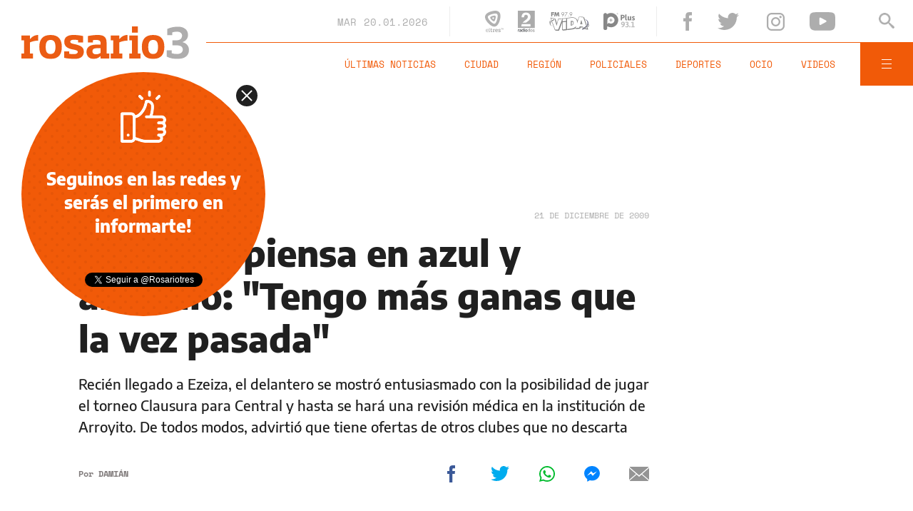

--- FILE ---
content_type: text/html;charset=UTF-8
request_url: https://www.rosario3.com/ajax/api-infoclima-local.html
body_size: 472
content:



<?xml version="1.0" encoding="ISO-8859-1"?>
<Pronostico>
<ciudad>Rosario</ciudad><hoy><ultactualizacion>1768946400</ultactualizacion><descripcion> </descripcion><estadoIcono>2</estadoIcono><estadoDetalle>Nublado Parcial</estadoDetalle><temperatura>23.9</temperatura><humedad>58</humedad><presion>1011.3</presion><uv>12.9</uv><sensacionTermica>25</sensacionTermica><solSale>6:14</solSale><solPone>20:06</solPone><luna2>Luna Creciente</luna2><luna3>18/01</luna3><luna4>01/02</luna4></hoy><hora1><hora>1768957200</hora><estadoIcono>1</estadoIcono><estadoDescripcion>Despejado</estadoDescripcion><temperatura>23</temperatura><humedad>57</humedad></hora1><hora2><hora>1768971600</hora><estadoIcono>1</estadoIcono><estadoDescripcion>Despejado</estadoDescripcion><temperatura>21</temperatura><humedad>59</humedad></hora2><hora3><hora>1768986000</hora><estadoIcono>1</estadoIcono><estadoDescripcion>Despejado</estadoDescripcion><temperatura>20</temperatura><humedad>58</humedad></hora3><hora4><hora>1769000400</hora><estadoIcono>1</estadoIcono><estadoDescripcion>Despejado</estadoDescripcion><temperatura>25</temperatura><humedad>41</humedad></hora4> <pronostico1><dia>1768867200</dia><maxima>27</maxima><minima>19</minima><estadoIcono>1</estadoIcono><estadoDescripcion>Despejado</estadoDescripcion><humedad>29</humedad><uv>12.9</uv><solsale>6:14</solsale><solpone>20:06</solpone><lunasale>8:50</lunasale><lunapone>22:02</lunapone></pronostico1><pronostico2><dia>1768953600</dia><maxima>30</maxima><minima>21</minima><estadoIcono>2</estadoIcono><estadoDescripcion>Nublado Parcial</estadoDescripcion><humedad>28</humedad><uv>13.3</uv><solsale>6:14</solsale><solpone>20:06</solpone><lunasale>9:52</lunasale><lunapone>22:30</lunapone></pronostico2><pronostico3><dia>1769040000</dia><maxima>31</maxima><minima>20</minima><estadoIcono>5</estadoIcono><estadoDescripcion>Lluvia</estadoDescripcion><humedad>33</humedad><uv>12.9</uv><solsale>6:14</solsale><solpone>20:06</solpone><lunasale>10:54</lunasale><lunapone>22:57</lunapone></pronostico3><pronostico4><dia>1769126400</dia><maxima>29</maxima><minima>19</minima><estadoIcono>3</estadoIcono><estadoDescripcion>Nublado</estadoDescripcion><humedad>40</humedad><uv>12.9</uv><solsale>6:14</solsale><solpone>20:06</solpone><lunasale>11:58</lunasale><lunapone>23:27</lunapone></pronostico4><pronostico5><dia>1769212800</dia><maxima>34</maxima><minima>24</minima><estadoIcono>2</estadoIcono><estadoDescripcion>Nublado Parcial</estadoDescripcion><humedad>35</humedad><uv>12.1</uv><solsale>6:14</solsale><solpone>20:06</solpone><lunasale>13:04</lunasale><lunapone>23:59</lunapone></pronostico5>         </Pronostico>



--- FILE ---
content_type: text/html; charset=utf-8
request_url: https://www.google.com/recaptcha/api2/aframe
body_size: 267
content:
<!DOCTYPE HTML><html><head><meta http-equiv="content-type" content="text/html; charset=UTF-8"></head><body><script nonce="p6NY5COmepLAYuH8INbl5w">/** Anti-fraud and anti-abuse applications only. See google.com/recaptcha */ try{var clients={'sodar':'https://pagead2.googlesyndication.com/pagead/sodar?'};window.addEventListener("message",function(a){try{if(a.source===window.parent){var b=JSON.parse(a.data);var c=clients[b['id']];if(c){var d=document.createElement('img');d.src=c+b['params']+'&rc='+(localStorage.getItem("rc::a")?sessionStorage.getItem("rc::b"):"");window.document.body.appendChild(d);sessionStorage.setItem("rc::e",parseInt(sessionStorage.getItem("rc::e")||0)+1);localStorage.setItem("rc::h",'1768962407479');}}}catch(b){}});window.parent.postMessage("_grecaptcha_ready", "*");}catch(b){}</script></body></html>

--- FILE ---
content_type: text/xml;charset=UTF-8
request_url: https://www.rosario3.com/system/modules/com.tfsla.diario.rosario3/resources/scripts/libs/jwplayer/themes/playernota.xml
body_size: 10267
content:
<?xml version="1.0" ?><skin author="JW Player" name="playernota" target="6.7" version="3.0">

	<components>

		<component name="controlbar">
			<settings>
				<setting name="margin" value="0"/>
				<setting name="maxwidth" value="9999"/>
				<setting name="fontsize" value="11"/>
				<setting name="fontweight" value="normal"/>
				<setting name="fontcase" value="normal"/>
				<setting name="fontcolor" value="0x000000"/>
			</settings>
			
			<elements>
				<element name="background" src="[data-uri]"/>
				<element name="capLeft" src="[data-uri]"/>
				<element name="capRight" src="[data-uri]"/>
				
				<element name="playButton" src="[data-uri]"/>
				<element name="playButtonOver" src="[data-uri]"/>
				<element name="pauseButton" src="[data-uri]"/>
				<element name="pauseButtonOver" src="[data-uri]"/>
				<element name="prevButton" src="[data-uri]"/>
				<element name="prevButtonOver" src="[data-uri]"/>
				<element name="nextButton" src="[data-uri]"/>
				<element name="nextButtonOver" src="[data-uri]"/>
				<element name="elapsedBackground" src="[data-uri]"/>
				<element name="durationBackground" src="[data-uri]"/>
				<element name="timeSliderCapLeft" src="[data-uri]"/>
				<element name="timeSliderCapRight" src="[data-uri]"/>
				<element name="timeSliderRail" src="[data-uri]"/>
				<element name="timeSliderBuffer" src="[data-uri]"/>
				<element name="timeSliderProgress" src="[data-uri]"/>
				<element name="timeSliderProgressCapRight" src="[data-uri]"/>
				<element name="timeSliderCue" src="[data-uri]"/>
				<element name="hdButtonOff" src="[data-uri]"/>
				<element name="hdButton" src="[data-uri]"/>
				<element name="ccButtonOff" src="[data-uri]"/>
				<element name="ccButton" src="[data-uri]"/>
				<element name="muteButton" src="[data-uri]"/>
				<element name="muteButtonOver" src="[data-uri]"/>
				<element name="unmuteButton" src="[data-uri]"/>
				<element name="unmuteButtonOver" src="[data-uri]"/>
				<element name="castButtonOff" src="[data-uri]"/>
				<element name="castButton" src="[data-uri]"/>
				<element name="fullscreenButton" src="[data-uri]"/>
				<element name="fullscreenButtonOver" src="[data-uri]"/>
				<element name="normalscreenButton" src="[data-uri]"/>
				<element name="normalscreenButtonOver" src="[data-uri]"/>
				<element name="volumeCapLeft" src="[data-uri]"/>
				<element name="volumeRail" src="[data-uri]"/>
				<element name="volumeProgress" src="[data-uri]"/>
				<element name="volumeProgressCapRight" src="[data-uri]"/>
			</elements>
			
		</component>

		<!--<component name="display">
			<settings>
				<setting name="bufferrotation" value="45"/>
				<setting name="bufferinterval" value="100"/>
				<setting name="fontcase" value="normal"/>
				<setting name="fontcolor" value="0xffffff"/>
				<setting name="overcolor" value="0xffffff"/>
				<setting name="fontsize" value="11"/>
				<setting name="fontweight" value="normal"/>
			</settings>
			<elements>
				<element name="background" src="[data-uri]"/>
				<element name="backgroundOver" src="[data-uri]"/>
				<element name="capLeft" src="[data-uri]"/>
				<element name="capLeftOver" src="[data-uri]"/>
				<element name="capRight" src="[data-uri]"/>
				<element name="capRightOver" src="[data-uri]"/>
				<element name="bufferIcon" src="[data-uri]"/>
				<element name="bufferIconOver" src="[data-uri]"/>
				<element name="errorIcon" src="[data-uri]"/>
				<element name="errorIconOver" src="[data-uri]"/>
				<element name="playIcon" src="[data-uri]"/>
				<element name="playIconOver" src="[data-uri]"/>
				<element name="replayIcon" src="[data-uri]"/>
				<element name="replayIconOver" src="[data-uri]"/>
			</elements>
		</component>

		<component name="dock">
			<settings>
				<setting name="iconalpha" value="1"/>
				<setting name="iconalphaactive" value="1"/>
				<setting name="iconalphaover" value="1"/>
			</settings>
			<elements>
				<element name="button" src="[data-uri]"/>
				<element name="buttonOver" src="[data-uri]"/>
				<element name="buttonActive" src="[data-uri]"/>
				<element name="divider" src="[data-uri]"/>
			</elements>
		</component>

		<component name="playlist">
			<settings>
				<setting name="backgroundcolor" value="0xffffff"/>
				<setting name="fontcolor" value="0x999999"/>
				<setting name="fontsize" value="11"/>
				<setting name="fontweight" value="normal"/>
				<setting name="activecolor" value="0x444444"/>
				<setting name="overcolor" value="0x444444"/>

				<setting name="titlecolor" value="0x666666"/>
				<setting name="titlesize" value="12"/>
				<setting name="titleweight" value="bold"/>
				<setting name="titleactivecolor" value="0x000000"/>
				<setting name="titleovercolor" value="0x000000"/>
			</settings>
			
			<elements>
				<element name="item" src="[data-uri]"/>
				<element name="itemActive" src="[data-uri]"/>
				<element name="itemImage" src="[data-uri]"/>
				<element name="divider" src="[data-uri]"/>
				<element name="sliderRail" src="[data-uri]"/>
				<element name="sliderCapTop" src="[data-uri]"/>
				<element name="sliderCapBottom" src="[data-uri]"/>
				<element name="sliderThumb" src="[data-uri]"/>
			</elements>
		</component>
		

		<component name="tooltip">
			<settings>
				<setting name="fontcase" value="normal"/>
				<setting name="fontcolor" value="0xbbbbbb"/>
				<setting name="fontsize" value="11"/>
				<setting name="fontweight" value="normal"/>
				<setting name="activecolor" value="0xffffff"/>
				<setting name="overcolor" value="0xffffff"/>
			</settings>
			
			<elements>
				<element name="background" src="[data-uri]"/>
				<element name="arrow" src="[data-uri]"/>
				<element name="capTop" src="[data-uri]"/>
				<element name="capBottom" src="[data-uri]"/>
				<element name="capLeft" src="[data-uri]"/>
				<element name="capRight" src="[data-uri]"/>
				<element name="capTopLeft" src="[data-uri]"/>
				<element name="capTopRight" src="[data-uri]"/>
				<element name="capBottomLeft" src="[data-uri]"/>
				<element name="capBottomRight" src="[data-uri]"/>

				<element name="menuOption" src="[data-uri]"/>
				<element name="menuOptionOver" src="[data-uri]"/>
				<element name="menuOptionActive" src="[data-uri]"/>

				<element name="volumeCapTop" src="[data-uri]"/>
				<element name="volumeCapBottom" src="[data-uri]"/>
				<element name="volumeRail" src="[data-uri]"/>
				<element name="volumeProgress" src="[data-uri]"/>
				<element name="volumeProgressCapTop" src="[data-uri]"/>
			</elements>
		</component>-->
		
  </components>
</skin>

--- FILE ---
content_type: application/javascript; charset=utf-8
request_url: https://fundingchoicesmessages.google.com/f/AGSKWxV3H4RR_sCRo2pHWn462Kl8lJ6fdisILz1gjhWSxaBAAY2bRfvlcBU59MEUdvWWlouBHtl0aUiI8aq1xLH6wXmm9PE9VsiCyHBxEV3--8Jxc-YomC-HEp1UYqQKzSMr1krwN0TQrEPxyQvHCz4k8WaZLXinjMWjc6u3hbu8Zj0ZSNSiaAl-KA7MHWuN/__adskin._inlineads.-article-ad./ad_premium_/BackgroundAd40.
body_size: -1292
content:
window['8903d8b9-7294-48fd-8a53-97ceec5ce539'] = true;